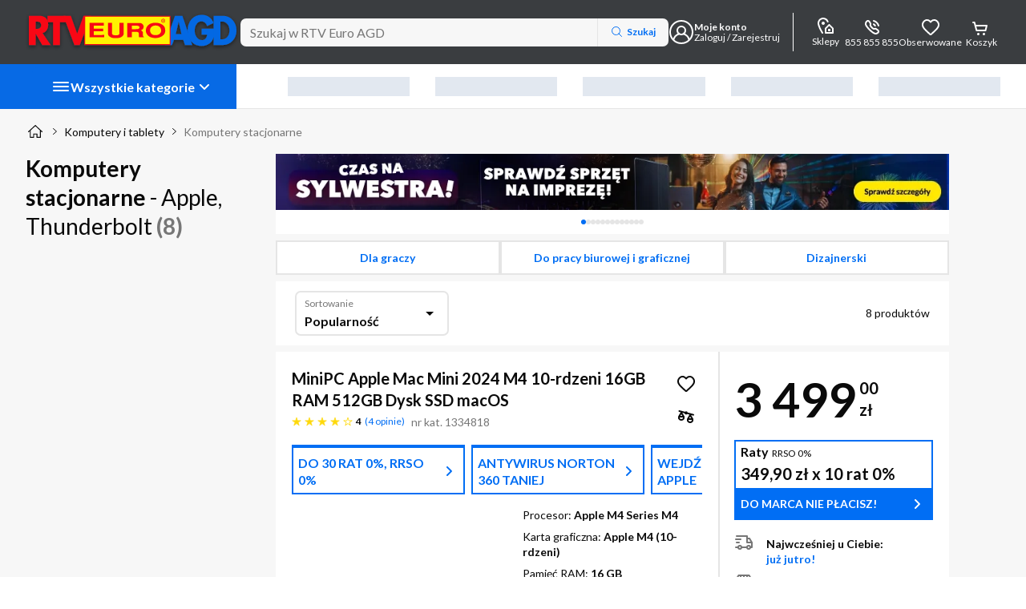

--- FILE ---
content_type: application/javascript
request_url: https://www.euro.com.pl/static-assets/runtime.7d1210ce714838bf.js
body_size: 8614
content:
(()=>{"use strict";var e,m={},v={};function f(e){var d=v[e];if(void 0!==d)return d.exports;var a=v[e]={exports:{}};return m[e](a,a.exports,f),a.exports}f.m=m,e=[],f.O=(d,a,b,r)=>{if(!a){var c=1/0;for(t=0;t<e.length;t++){for(var[a,b,r]=e[t],u=!0,n=0;n<a.length;n++)(!1&r||c>=r)&&Object.keys(f.O).every(p=>f.O[p](a[n]))?a.splice(n--,1):(u=!1,r<c&&(c=r));if(u){e.splice(t--,1);var i=b();void 0!==i&&(d=i)}}return d}r=r||0;for(var t=e.length;t>0&&e[t-1][2]>r;t--)e[t]=e[t-1];e[t]=[a,b,r]},f.n=e=>{var d=e&&e.__esModule?()=>e.default:()=>e;return f.d(d,{a:d}),d},(()=>{var d,e=Object.getPrototypeOf?a=>Object.getPrototypeOf(a):a=>a.__proto__;f.t=function(a,b){if(1&b&&(a=this(a)),8&b||"object"==typeof a&&a&&(4&b&&a.__esModule||16&b&&"function"==typeof a.then))return a;var r=Object.create(null);f.r(r);var t={};d=d||[null,e({}),e([]),e(e)];for(var c=2&b&&a;"object"==typeof c&&!~d.indexOf(c);c=e(c))Object.getOwnPropertyNames(c).forEach(u=>t[u]=()=>a[u]);return t.default=()=>a,f.d(r,t),r}})(),f.d=(e,d)=>{for(var a in d)f.o(d,a)&&!f.o(e,a)&&Object.defineProperty(e,a,{enumerable:!0,get:d[a]})},f.f={},f.e=e=>Promise.all(Object.keys(f.f).reduce((d,a)=>(f.f[a](e,d),d),[])),f.u=e=>(72076===e?"common":e)+"."+{327:"317117a2043d6a42",917:"ad5da0d9cf78b447",1482:"17e22934509675b8",1770:"cbd691acf47d8465",2403:"1bea5aa490664fd0",2495:"e7694b9a7ad54941",2557:"a89081e519b7693c",2643:"6b6a6be78f16891a",2705:"98906d8b514e3496",2708:"d46362dd3635cb20",2863:"2bd0de68defb428f",2989:"f106f79fcd8e1900",3575:"4bcf77bd54764771",3744:"493e2479e3176f03",3915:"6d06030151b01be1",4095:"c4702837b210a275",4297:"bddfd1238562ee3d",4655:"b29f84fc8b94e203",4778:"c89734021d8e0fc4",4942:"f9351903352e6bfd",5005:"a4ab023b18c76202",5203:"97c042e35620cedb",5311:"a0c9321a37ca1619",5347:"ae454ead415f6163",5610:"ecc7c17379703d9d",5734:"fb796c52e3289886",6077:"b874b4559ef67385",6392:"505b31b23eb73653",6789:"59af51d5386110ca",8746:"f523f9706ef6676f",8838:"7a5ae473b3a5fd61",8972:"ecb88c7fa25a531d",9398:"478ae549f319de7b",9642:"ad3ad27c2297a720",10209:"e9b3cdaf25aebb65",10371:"5f8eac84d303cdc1",10495:"e98beec217c4b8c0",10858:"da75dd859ab8ccb1",11513:"d816a789796de8d2",11523:"92218d1a76a821b1",11569:"aa7fab80a180c6ec",11905:"1040d13e15a227a5",12270:"f87300099a1a5c7a",12311:"e5f02d5669cb7aa3",12395:"4f166f96b502bde3",12592:"ba986973f3929a95",13113:"1783d6868b8a80a0",13203:"3e23e6664f7a7e28",13226:"2904bec7d7a85fc9",13248:"77e46273ddba856c",13269:"ea427b44fd08dc77",13400:"fbb940212aa73f73",13842:"d7f93ecfbc43df13",13963:"91fa99ebf0e7a8e2",14323:"4996014ace0e9e79",14528:"813c7a3b89e44d63",14604:"8c2a947f851ea2e5",14808:"e8c525d98255e3a4",14909:"43fe4acee613c3e5",15174:"6280bdbb560637fd",15684:"383e3ce810623da2",15702:"09ab40607ac46a36",15764:"ea35c505a9af23e6",16555:"bde106af6a8e4761",16692:"752f109b27bf9d07",16813:"4c4cb4908199104b",16912:"7be602e5c3f553c7",17038:"319a161b4169e7e4",17178:"9a2123260e2bd991",17412:"c08c28d56f8942ef",17808:"6f8dc54bb6649def",17851:"c586bea971c5e37e",18311:"5b4eea472e51d809",18412:"6d37b4907e50b288",18458:"1f3df61981582f4b",18727:"a18216be91509d8d",18887:"ce1a80ba19408933",19047:"8e4dc791e88aac8f",19062:"521dbfc7002a43f2",19140:"43202ba1a2b4b6b1",19534:"df49c8804325a294",19561:"9905241c037d0967",19726:"1439fc4ea2349064",20039:"38b3ed5a14c3abf0",20202:"22e691a140d9b845",20208:"ed720a98c30f1042",20331:"a16ca69c03b34fe7",20356:"28285b1ee26bc544",20474:"e107c587f9fefe43",20858:"b01f955a84b67e90",20998:"51e763e5363dd3a4",21247:"7270e9e0a7ef9bf0",21304:"8ccb3a94c22c2b2c",21620:"dcfec0502c66769d",21646:"ac2720bdd6d6af02",21656:"2c9d2ceaa90766f9",21668:"31239a9b806092ab",21744:"77ace696c0867654",21836:"b988078278563fd7",22175:"4b8a09a5e41e3e22",22403:"d1a45781a73b277c",22544:"72b81bd20b16a0d5",22604:"a5b609b79f33668b",22740:"27d686210cf75a2b",22828:"96eb12e2f8efd2ed",23008:"30031378d8165734",23074:"2c49c40dabc4a2b6",23084:"0d298d9e3dcca395",23087:"d99334e58c2ffabc",23177:"5df9d9271594e5fe",23202:"472943f0a92e1b4f",23442:"ee4ad02906049ea5",23558:"365e04c6527c7320",23576:"d6f330334cbb9ec9",23753:"121df003b8abfb76",23769:"95ee300d6ad820c4",23793:"ceb00e69aa1bcee1",23905:"0998782c45cbc580",24052:"c078eb5b704ad146",24460:"6d24f16c427dda1c",24613:"f207f2829670e098",24712:"49b5b56694ccc368",24974:"50f5f0425f42da64",24979:"e2a14b561cd22a0e",25014:"de26a1c5164174ef",25157:"970048d4c02e1a69",25347:"f5b0c488e95c3aea",25359:"8e187042b2d97558",25789:"d405fad5cc2aeb21",25988:"c13db02bd84fc979",26053:"e9f7905be0356aee",26294:"cf1a9efcb3db5855",26543:"13975ca6e1cb0338",26658:"aa6366633242cb76",26746:"9ac0461793be2a4f",26853:"81945a4ddc7d4b44",27240:"67caa61c31ccd06c",27263:"d320c5d04a2da209",27499:"b512e41af38f6952",27510:"a5c6313e0dc6cab0",27584:"d56ca8fcb20a0e14",27687:"4dbfbc9c6f467133",28004:"8b89b1389a487cd0",28044:"b68755688c4fffae",28167:"124d04a53070b927",28412:"9f089ff1a345566b",28508:"adee36a801d7c6df",28612:"e3fa2e38aa237523",28688:"be5b5fc78ac28fb6",29140:"e95371e17a884dd4",29361:"c49f160fbd09e128",29434:"bb933e4736a7344e",29435:"405b984fc30fcacc",29555:"2d2ec7737b90a7c4",29684:"404fe24aa794660f",29781:"e4ff0a8ce30c928b",30375:"fbacf8ad1afd4fe5",30606:"fdaac8ecfb9b90f5",30818:"a2b79daf2f5561fd",30973:"2b6caa51f0d342a0",31106:"84099558ec14fcc7",31126:"ab9739f526ad8006",31265:"3d9963b21e4195eb",31421:"6aede59e164ba1d6",31984:"0547f3f589592641",32038:"d2d731278b4f6375",32175:"b8ad5e7660c2c7f2",32348:"20ac4e837bf2dec1",32473:"1fcca6a06537d97a",32742:"0fb778700de69f11",33258:"c310028a7fd15484",33259:"b1de6f7f5c25339a",33526:"15e0b247fe756abc",34165:"d7cd2b3fbf2591e3",34331:"4c3cdb61835eb7f2",34700:"81fc450184d28fc9",34706:"740ca6095d133356",34771:"6fb0ff979d1c672a",34978:"34e66c8d19801479",35122:"0faa080a3efc8543",35472:"3629eee950522f21",35528:"bdb52ea40906b75b",35785:"e9d0dc14efd0b45f",36218:"9729d9748f03c8d2",36289:"265c00639004f716",36469:"9dbff30a4d5ef9f5",36793:"b84635b888659d59",36796:"af52d950aebd4f5f",37062:"51f5f80747750a39",37085:"2a7fbe44868bb148",37149:"a1c525fb3d101b7d",37171:"e7b9d63996af669a",37352:"ced95de44f0fe290",37362:"cfb7f13a459b0842",37737:"d0d9b657b519e6cd",37816:"437bc8657606bb1c",38011:"8ddcf14ed1bcc040",38740:"94a6c4dd87bf1b6c",39061:"0ada5779b8d85963",39131:"afcc6aad4790a042",39194:"4c4cb4908199104b",39426:"ee675e47f80a637a",39791:"6ae49a72dd353b65",39807:"801ea364d8d5496a",39910:"1b9877c1aea98f54",39967:"c6dd84a6291ab581",40005:"df0fa9b2cdc61b71",40105:"f00a4a86d20d9715",40343:"a2b4224c49f8474b",41105:"c39499d328a45e68",41366:"11f90c69e7f860c4",41541:"2a3f2c7df10d23cb",41727:"0d5dfc26a7e5673f",41994:"dace2b243e2c5761",42741:"181e8b372c8993c1",43350:"a818d613aa368935",44846:"82ab332865a3f1d0",44864:"f95876485927a41b",44969:"71ab4750778a0828",45067:"a73ee1ef18bf33d2",45073:"235255488897ffcb",45270:"92cfa9d4ff649d4f",45333:"33fbf4d76c217757",45392:"9717cbe889577a72",45674:"51c5b530a7c6cc29",46139:"d928e2993ad1b10a",46145:"29e711fccb17e87f",46423:"5b4ebbf1c5173c1d",46536:"bea408d97f7e57c7",46902:"806d7b839323bcce",46958:"b1d11ba45c808bcc",47076:"b3b13e091335c39f",47137:"984a91a0196145aa",47212:"10fb57b0ca9a98c2",47277:"47d61399d6a77aca",47298:"d8ada0f3db899454",47359:"67b99031b13a3b1c",47417:"dc01b9a7edd0ece4",47770:"4c450c5742c533c7",47790:"47577dd907901238",48746:"7a6f188a223feba7",48761:"3bd4a934f19814d7",48783:"79d30b84fa56546f",49067:"4656684376e4a909",49076:"2021946706ee360c",49586:"a53a9001a691c6ef",50140:"34b6bf7e0ad3c580",50396:"0a028b148bb788bf",50729:"a2aab20d67910c5a",50787:"15010c0063511a74",50861:"02bac932299c762e",51099:"4c4cb4908199104b",51225:"f22582ad872fe9d8",51382:"3bf03bd0d4137341",51407:"d6ac47d4803fe82f",51710:"8ef57bca49a77c73",51896:"3f27a2c21647cd13",51933:"e33b37a6e363f804",52087:"89cf42afff0379b1",52205:"7ad15100d9c1124a",52334:"c9f359597da7955a",52448:"e73e1203b6c1c98c",52537:"8c860a3dc8e52220",52593:"93b22204c10ebbaa",52602:"bc31f62dd7423993",52651:"3d40d90f1de74913",52709:"ce22b5404524c806",52752:"73e10700d7ba6c61",53450:"66ae15156ad2134c",53902:"e13d24560f82165e",54129:"85819299921f9c2b",54770:"b6f0d8b3c891c85c",54942:"dfb925aef7176f47",55095:"cfda948f86026410",55183:"c8d0c98b720ced25",56069:"7eed59e529c5c20f",56409:"3c4ed21d4f39a7ab",56654:"39124eaf4d812e52",56864:"ce50de6960ba75df",56873:"6c50433383037866",56992:"466b99a1816c00d8",57346:"3c9db83c8a4e9091",57957:"bcb683b9b10b6d84",58347:"2a7214b8859e7f56",58463:"2377a800d903563b",58893:"2e1aab1284b74447",59042:"cffeeb193496b338",59231:"ca45084fc5e16bea",59747:"8ea8b79672afc274",59956:"a3c1a977efa7d211",60328:"b57c89c8b08203ef",60608:"f69529a7631bd44d",60986:"4867277d01887ac1",61007:"fd3ede6738c526f3",61170:"a26703341dd332bb",61269:"ef40a3e1d003d31b",61398:"7671b35276a783fd",61548:"a9c5ddff078906f3",61549:"5034731e4a9934a5",61575:"4c4cb4908199104b",62195:"629184346383a01d",62346:"4fbe454eedba0488",62414:"60a6354cf3ab4862",62445:"43982436888732cf",63127:"647103ddfb4db3ea",63272:"3be10bcac9b06378",63531:"cdc7ba3944dccf3c",63653:"26a23abaaecd4258",63873:"c899da5ad6d85b0e",63994:"2e4e84818659c001",64240:"279551c2d9cce03e",64403:"4f645defd410fd36",64499:"5dab7f65be6dfbfb",64511:"f3e4cd43a515b941",64787:"b338cee267ab660f",64936:"f724f9ebc989600a",64960:"c485baa6f4f6e1f8",65041:"128236ded399966e",65184:"9bfdfa1658d026a8",65299:"3ac891da611f3911",65505:"b922fc9c4aad368f",65663:"d2735583a70283f0",65737:"2c12416ac24c9e47",65904:"034a4c7c318140a3",65936:"ad1a8225c4d3c699",66032:"d3fcbb7aa1118b15",66098:"64e5a690eed35bd1",66335:"0fe0c71606499768",66473:"022c757a8530fd38",66555:"08ea7853a2de09f2",66618:"aefdbea9f52be0df",67173:"1d324b6da6aa4162",67755:"ea14741e5e5bb97d",68105:"c688650f2074385a",68207:"8c27b067347439c3",68264:"68a8dae2aa3b6f90",68593:"674d15108ac4ec66",69008:"8a2203165db980db",69108:"accd889f2d42d983",69372:"e22588c54461ad1f",69590:"ad5b220fb2cded12",70126:"e4d175fea84c0f39",70675:"de6aed2c5dec97bb",70767:"7e191ecca43d03af",71092:"e57b2470f4f9fac0",71121:"1147bddc06ff1560",71141:"127be57a044c48bd",71252:"dee4e483ff319b08",71316:"a6e959fcf278afc2",71317:"35cb8855a2af38a3",71532:"1f1c4854e957ed03",71546:"f60da06609ee8362",72050:"1365f457caa3b167",72076:"c51b630bf37a44ba",72178:"2252eddbed79e3a6",72200:"93aff22ccda1deab",72215:"17381db0e7979b5a",72228:"5cf6dc90d433903a",72276:"e9469a27521f11e2",72297:"bb4a556a0211c1ef",72540:"fe00c8e6042fac20",72854:"05745fcf3c21ba4b",72944:"1e0bacd7963ecb6e",73056:"c39345529f5ea000",73081:"af6a2a0857c90cf4",73167:"277f278f09730818",73480:"4c4cb4908199104b",73579:"a40d266e32b21c90",73807:"f39d9897e2e4ede5",74346:"08af9a3bed0e712e",74827:"c3a2bf377c7e28c9",74902:"a535af2421ff45ba",75107:"165113b129c613e1",75145:"2d9cd8cbcfcbbe8b",75234:"ac6122edfd7bbd9e",75286:"9df68d3f0fe2b3b7",75379:"d578e2c33559a980",75909:"5262a56787398cb0",75920:"e39e2401b33d9f01",76049:"b05d2f5ab37ae135",76372:"800b49b51ae78e85",76478:"ce677dde6ea588b8",77337:"65f1db5fa9bbc96d",78380:"742f9df325c2091a",78390:"5cd12406b058395b",78426:"77f887d49e769151",78625:"53de68e1c164325f",78732:"fdb73d3eb14edac3",78820:"95ace803e524aa4b",78851:"d21369be8ceaee51",78940:"03f8f54e1bd8ef61",79256:"2bfa4f6f54bb0948",79692:"66edf52cf2eff37a",79803:"1f86c262d74a1af6",80449:"30e9972a5daed9bb",80470:"3311774a40c15c75",80594:"f791de4981a91190",80818:"c80c8bd9e5263809",81071:"4746674a08792551",81293:"290daa9d48735801",81413:"632734678833726a",81955:"f40e24ea6dcc53f2",81982:"37b95501143be4a0",82117:"770d370daa9e4c74",82271:"89a7218348fcbf06",82476:"9bf88bc10db60e7a",82575:"55bd821af7026e57",82742:"67f3215f2d05e071",82793:"4e21b2f4af03a5c6",82801:"1de3262305f0683a",83118:"7d6c1661f6017edc",83188:"580de6cc9e965ff3",83300:"36d10af8aefd4d5a",83366:"11e835cee56de873",83401:"8ba61098ac9e2671",83410:"1f4b83c057b5a71b",83813:"3c4c66af7800b627",83956:"4c4cb4908199104b",83972:"c74cc485c8a20dbd",84048:"9d9ad0b609b25a03",84384:"061b9be74ddd5671",84474:"ffebb1e56c2574f0",84708:"f1a1d2f7c2b07222",84742:"bd6c6775a7409996",84816:"0d10eff57a42701b",84819:"f71793072437a026",84839:"56115c805cfb81d9",84919:"422f700270c98c4d",84963:"be13747964a01c7d",85088:"03612875324a2def",85402:"2cbcac7d64026a17",86143:"c0ae514645d9efb0",86210:"fdb567b4ec6d41a1",86222:"e54124493cb25f41",86228:"d5a99450c6119c34",86373:"6a77796afd67944f",86389:"3347d83063d0e5a2",86440:"53c7b0c92adbbdb9",86551:"cef74341d42d4abf",86812:"b431eb013cbedcc8",86900:"659b0d2d3b8067a6",86901:"9e8b6f987e28dc25",86948:"c57aa516dde44596",87031:"e38b9f28c659ff24",87263:"84dd84b55ca04c3b",87324:"dfe306b81c1ca020",87393:"5b7359573eef980f",87465:"f53339c1ceda1ce3",87664:"11dc97502c059406",88164:"f355a3913409ad0f",88215:"b01778bf2032dbc5",88503:"a17b252fa9eb89ef",88552:"de9fcdbf1f935e7f",88787:"8972a8079d09fb00",88950:"6b60e8088b748645",88990:"f3c173000856fc4a",89172:"6bf2140ee28e7fa0",89370:"717caac7664db066",89441:"656c652300182b63",89837:"9e380d04d38decf7",90091:"62b45179a5a95547",90816:"455be86069f7f498",90942:"6168af05bb8842be",90946:"82c0a5b5d611c1ff",90984:"8e1344ac58d65692",91120:"20a1cf829eff05f5",91696:"9e7b1126e3a0f9af",91759:"cba990e6c6832bd4",91883:"93749119c3182926",91963:"17df9ef575cfbf3d",91999:"5279fffc549dc3c1",92754:"b4691d6236c6f81c",92906:"98dd51d1043becca",93315:"6e93ecfeafac5dd1",93780:"c37ac83ac7dd5b9c",93791:"a99cc851624dea4a",93819:"f7f783fadd52fcb1",93874:"49cf7d8488871020",93924:"5a83c306ed0e2568",94100:"353d1f0134ff40b5",94307:"cf5aea9bc188573c",94440:"14e5f5ef0941b99d",94624:"339b7eea72e91f7f",95279:"713f92707b2525fb",95375:"9db1784adea3903a",95517:"3efe54f0247adca1",95758:"c109d01999319a6d",95800:"a1b8e553ffe988a4",95992:"19aec57bdea6d589",96039:"5e2208d402aba878",96137:"c0a4c3226b1004bc",96187:"b1340de5b723cd96",96856:"dc2e1b1cc3d8f8f9",97192:"d7ddb913b10ded21",97246:"7fc11638cc1410cc",97639:"0cfd13a177bec8a2",97693:"baedaa7278b34e97",97729:"0412a091068eeb33",97904:"42eca1c440b86302",98466:"13092a48de270b40",98549:"92d422d8bc41b8a7",99200:"9da8a7037d377724",99372:"24f883c10b92fdb2",99470:"c7da5a162032d8b3",99609:"910809ba3213625e",99808:"8ff33ce41e747820",99814:"4cc20113f1306ba5",99885:"755bb951b128f4e8"}[e]+".js",f.miniCssF=e=>{},f.o=(e,d)=>Object.prototype.hasOwnProperty.call(e,d),(()=>{var e={},d="euro-mobile:";f.l=(a,b,r,t)=>{if(e[a])e[a].push(b);else{var c,u;if(void 0!==r)for(var n=document.getElementsByTagName("script"),i=0;i<n.length;i++){var o=n[i];if(o.getAttribute("src")==a||o.getAttribute("data-webpack")==d+r){c=o;break}}c||(u=!0,(c=document.createElement("script")).type="module",c.charset="utf-8",c.timeout=120,f.nc&&c.setAttribute("nonce",f.nc),c.setAttribute("data-webpack",d+r),c.src=f.tu(a)),e[a]=[b];var s=(_,p)=>{c.onerror=c.onload=null,clearTimeout(l);var g=e[a];if(delete e[a],c.parentNode&&c.parentNode.removeChild(c),g&&g.forEach(y=>y(p)),_)return _(p)},l=setTimeout(s.bind(null,void 0,{type:"timeout",target:c}),12e4);c.onerror=s.bind(null,c.onerror),c.onload=s.bind(null,c.onload),u&&document.head.appendChild(c)}}})(),f.r=e=>{typeof Symbol<"u"&&Symbol.toStringTag&&Object.defineProperty(e,Symbol.toStringTag,{value:"Module"}),Object.defineProperty(e,"__esModule",{value:!0})},(()=>{var e;f.tt=()=>(void 0===e&&(e={createScriptURL:d=>d},typeof trustedTypes<"u"&&trustedTypes.createPolicy&&(e=trustedTypes.createPolicy("angular#bundler",e))),e)})(),f.tu=e=>f.tt().createScriptURL(e),f.p="static-assets/",(()=>{var e={49121:0};f.f.j=(b,r)=>{var t=f.o(e,b)?e[b]:void 0;if(0!==t)if(t)r.push(t[2]);else if(49121!=b){var c=new Promise((o,s)=>t=e[b]=[o,s]);r.push(t[2]=c);var u=f.p+f.u(b),n=new Error;f.l(u,o=>{if(f.o(e,b)&&(0!==(t=e[b])&&(e[b]=void 0),t)){var s=o&&("load"===o.type?"missing":o.type),l=o&&o.target&&o.target.src;n.message="Loading chunk "+b+" failed.\n("+s+": "+l+")",n.name="ChunkLoadError",n.type=s,n.request=l,t[1](n)}},"chunk-"+b,b)}else e[b]=0},f.O.j=b=>0===e[b];var d=(b,r)=>{var n,i,[t,c,u]=r,o=0;if(t.some(l=>0!==e[l])){for(n in c)f.o(c,n)&&(f.m[n]=c[n]);if(u)var s=u(f)}for(b&&b(r);o<t.length;o++)f.o(e,i=t[o])&&e[i]&&e[i][0](),e[i]=0;return f.O(s)},a=self.webpackChunkeuro_mobile=self.webpackChunkeuro_mobile||[];a.forEach(d.bind(null,0)),a.push=d.bind(null,a.push.bind(a))})()})();